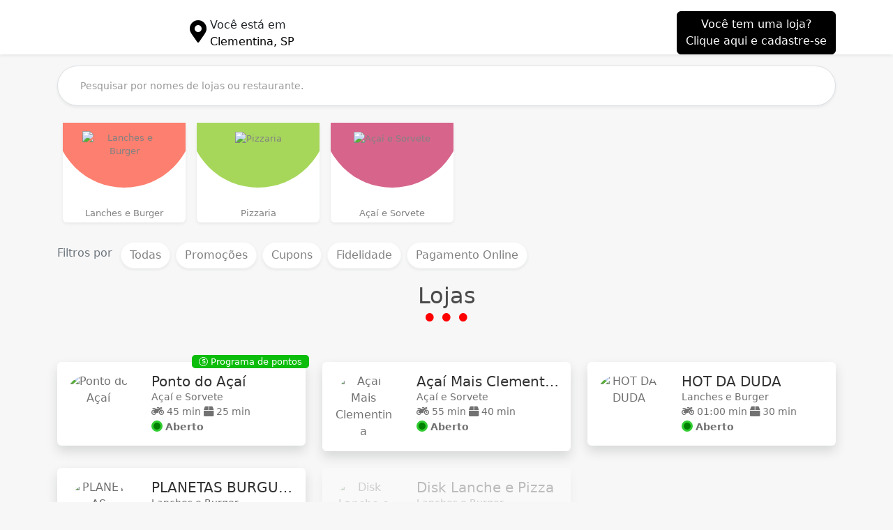

--- FILE ---
content_type: text/html; charset=UTF-8
request_url: https://www.conectafood.com.br/lista/clementina-sp
body_size: 25713
content:

<!DOCTYPE html>
<html lang="pt-br">
<head>
  <meta http-equiv="Content-Language" content="pt-br">
  <meta charset="utf-8"/>  <title>Delivery em Clementina, SP - Conecta Food</title>
  <meta name="viewport" content="width=device-width, initial-scale=1, maximum-scale=1">
  <meta name="apple-mobile-web-app-capable" content="yes">
  <meta name="apple-mobile-web-app-status-bar-style" content="black-translucent">
  <meta name="mobile-web-app-capable" content="yes">

  <link rel="manifest" href="/manifest.json">

  <link href="https://images.impulsionedelivery.com.br/files/franqueados/16/logo-806d44e2c73be0a9153b650acb1fe2db.png" type="image/x-icon" rel="icon"/><link href="https://images.impulsionedelivery.com.br/files/franqueados/16/logo-806d44e2c73be0a9153b650acb1fe2db.png" type="image/x-icon" rel="shortcut icon"/>  <meta rel="canonical" name="canonical" content="http://www.conectafood.com.br/lista/clementina-sp"/>
  <meta name="keywords" content=""/><meta name="description" content="Descubra os melhores cardápios de Clementina, SP"/><!-- meta tags facebook -->
<meta property="og:site_name" content="Conecta Food"/>
<meta property="og:type" content="website"/>
<meta property="og:title" content="Conecta Food - Delivery em Clementina, SP"/>   
<meta property="og:url" content="http://www.conectafood.com.br/lista/clementina-sp"/>
<meta property="og:image" content="https://images.impulsionedelivery.com.br/files/franqueados/16/logo-806d44e2c73be0a9153b650acb1fe2db.png"/>
<meta property="og:description" content="Descubra os melhores cardápios de Clementina, SP"/>


<!-- Código do Schema.org também para o Google+ -->
<meta itemprop="name" content="Conecta Food">
<meta itemprop="description" content="Descubra os melhores cardápios de Clementina, SP">
<meta itemprop="image" content="https://images.impulsionedelivery.com.br/files/franqueados/16/logo-806d44e2c73be0a9153b650acb1fe2db.png"><!--[if IE]>
<link rel="stylesheet" href="/css/PIE.css"/><script>$(function() {$('[placeholder]').focus(function() {var input = $(this);if (input.val() == input.attr('placeholder')) {input.val('');input.removeClass('placeholder');}}).blur(function() {var input = $(this);if (input.val() == '' || input.val() == input.attr('placeholder')) {input.addClass('placeholder');input.val(input.attr('placeholder'));}}).blur().parents('form').submit(function() {$(this).find('[placeholder]').each(function() {var input = $(this);if (input.val() == input.attr('placeholder')) {input.val('');}})});});
</script>
<![endif]-->
<script>
//Modernizr.addTest('csscalc', function() {var prop = 'height:';var value = 'calc(250px);';var el = document.createElement('div');el.style.cssText = prop + Modernizr._prefixes.join(value + prop);return !!el.style.length;});if(!Modernizr.csscalc){$('#banner').height($('#banner').height() + 250);}  
</script><link rel="stylesheet" href="https://cdn.jsdelivr.net/npm/bootstrap@5.3.0-alpha1/dist/css/bootstrap.min.css" rel="stylesheet" integrity="sha384-GLhlTQ8iRABdZLl6O3oVMWSktQOp6b7In1Zl3/Jr59b6EGGoI1aFkw7cmDA6j6gD" crossorigin="anonymous"/><link rel="stylesheet" href="https://fonts.googleapis.com/css?family=Montserrat:200,400,700&display=swap"/><script src="/js/site/jquery.js"></script><link rel="stylesheet" href="/css/site/praca.css?v=2"/>
    <style type="text/css">
      /* overrides */
    .text-success {color:#52C77B !important;}
    .bg-success {background-color:#52C77B !important;}
    .list-group li {list-style: none;}
    .bg-primary {background-color:#000000 !important;}
    .btn-primary,
    .btn-primary:hover {background-color:#000000 !important;border-color:#000000}
    .text-primary {color:#000000 !important;}
    .btn-light {background-color:white;}
    .bg-info {background-color:#3E82E0 !important}
    #main {width:100%;float:left;}
    </style>

    
  <link rel="stylesheet" href="https://cdnjs.cloudflare.com/ajax/libs/font-awesome/5.15.2/css/all.min.css" integrity="sha512-HK5fgLBL+xu6dm/Ii3z4xhlSUyZgTT9tuc/hSrtw6uzJOvgRr2a9jyxxT1ely+B+xFAmJKVSTbpM/CuL7qxO8w==" crossorigin="anonymous" />

<link rel="preconnect" href="https://fonts.googleapis.com">
<link rel="preconnect" href="https://fonts.gstatic.com" crossorigin>
<link href="https://fonts.googleapis.com/css2?family=Montserrat&display=swap" rel="stylesheet">

<link rel="stylesheet" href="https://cdnjs.cloudflare.com/ajax/libs/select2/4.0.13/css/select2.min.css"/>

  <!--[if lt IE 9]>   <script src="https://oss.maxcdn.com/html5shiv/3.7.2/html5shiv.min.js"></script>   <script src="https://oss.maxcdn.com/respond/1.4.2/respond.min.js"></script>  <![endif]-->

<!-- Facebook Pixel Code -->
<script>
!function(f,b,e,v,n,t,s)
{if(f.fbq)return;n=f.fbq=function(){n.callMethod?
n.callMethod.apply(n,arguments):n.queue.push(arguments)};
if(!f._fbq)f._fbq=n;n.push=n;n.loaded=!0;n.version='2.0';
n.queue=[];t=b.createElement(e);t.async=!0;
t.src=v;s=b.getElementsByTagName(e)[0];
s.parentNode.insertBefore(t,s)}(window,document,'script',
'https://connect.facebook.net/en_US/fbevents.js');
 fbq('init', '126022382821341'); 
fbq('track', 'PageView');
</script>
<noscript>
 <img height="1" width="1" 
src="https://www.facebook.com/tr?id=126022382821341&ev=PageView
&noscript=1"/>
</noscript>
<!-- End Facebook Pixel Code -->

<!-- Google Tag Manager -->
<script>(function(w,d,s,l,i){w[l]=w[l]||[];w[l].push({'gtm.start':
new Date().getTime(),event:'gtm.js'});var f=d.getElementsByTagName(s)[0],
j=d.createElement(s),dl=l!='dataLayer'?'&l='+l:'';j.async=true;j.src=
'https://www.googletagmanager.com/gtm.js?id='+i+dl;f.parentNode.insertBefore(j,f);
})(window,document,'script','dataLayer','GTM-P7T92BC');</script>
<!-- End Google Tag Manager -->

<!-- Google Tag Manager (noscript) -->
<noscript><iframe src="https://www.googletagmanager.com/ns.html?id=GTM-P7T92BC"
height="0" width="0" style="display:none;visibility:hidden"></iframe></noscript>
<!-- End Google Tag Manager (noscript) -->

<meta name="facebook-domain-verification" content="jqd2wmq2gak39iyzx8455eabecoj7a" />
</head>

<body>

  <!-- <script type="text/javascript">

  var _gaq2 = _gaq2 || [];
  _gaq2.push(['_setAccount', 'UA-77930760-1']);
  _gaq2.push(['_trackPageview']);


  (function () {
    var ga2 = document.createElement('script');
    ga2.type = 'text/javascript';
    ga2.async = true;
    ga2.src = ('https:' == document.location.protocol ? 'https://ssl' : 'http://www') + '.google-analytics.com/ga.js';
    var s2 = document.getElementsByTagName('script')[0];
    s.parentNode.insertBefore(ga2, s2);
  })();


</script> -->

  


    <main id="main">

    <style type="text/css">
			#dificuldades .btn {display:none}
	</style>

<header id="header" class="bg-white shadow-sm">
	
	<div class="container">
		<div class="row">
			<div class="col-lg-2 col-4 col-sm-4">
				<a href="/lista/?ref=logo&amp;trocarCidade=1"><img src="https://images.impulsionedelivery.com.br/files/franqueados/16/logo-806d44e2c73be0a9153b650acb1fe2db.png" class="img-responsive" style="height:100px" alt=""/></a>			</div>
			<div class="col-lg-4 col-8 col-sm-4 text-end text-md-start">
				<div class="mt-4 d-flex d-flex justify-content-end justify-content-md-start">
					<div cxlass="position-relative" stxyle="top: 5px;right: 10px;">
						<i class="fa fa-2x fa-map-marker-alt " style="color:#000000;margin-top:5px;margin-right:5px;" ></i> 
					</div>
					<div class="">
					Você está em <br/><a href="/lista/?trocarCidade=1" class="text-primary" style="text-decoration:none;">Clementina, SP</a>					</div>
				</div>
			</div>
			<div class="col-lg-6 text-end col-12 d-none d-md-block col-sm-4">
				<a href="/cadastre-se?ref=lista" class="btn btn-primary mt-3 ">Você tem uma loja?<br/>Clique aqui e cadastre-se</a>			</div>
		</div>

	</div>

</header>

<aside class="container-fluid bg-primary d-block d-md-none ">
	<div class="text-center ">
	<a href="/cadastre-se?ref=lista" class="round btn btn-primary">Trabalha com delivery? Conheça o Conecta Food</a>	</div>
	
</aside>

<div id="buscar">
	<div class="container">
		<div class="mt-3 mb-3">
			<form method="get" accept-charset="utf-8" role="form" action="/lista/clementina-sp">			<div class="form-group search"><input type="search" name="q" class="form-control round shadow-sm p-3"  placeholder="    Pesquisar por nomes de lojas ou restaurante." id="q" /></div>			<!-- <button class="btn btn-primary" type="submit">Buscar</button> -->
			</form>		</div>
	</div>
</div>
<nav id="categorias">
	<div class="container">
		<ul class="list-group list-group-horizontal" style="overflow-x: auto;">
							<li data-cat-slug="lanches-e-burger" class="list-group-item rounded m-2 shadow-sm text-center p-0 ">
					<a href="/lista/clementina-sp/categoria/lanches-e-burger" onclick="onFilterLojas('Lanches e Burger',this);return false;">
						<div style="overflow: hidden;" class="position-relative p-1 ">
							<div class="cat-icon position-relative z-1 ps-4 pe-4" >
								<div style="width:120px;height:100px;margin: 0 auto;float:none;" class=" mt-2">
									<img src="https://images.impulsionedelivery.com.br/files/categorias/lanches-e-burger-85d8197cb6b95f00004af30c9b1d5c47.png" alt="Lanches e Burger" class="img-fluid"/>								</div>
							</div>
							<div class="bg-cat" style="background-color:#fd7f6f"></div>
							<div class="cat-title position-relative mt-2">
								Lanches e Burger							</div>
						</div>
					</a>
				</li>
							<li data-cat-slug="pizzaria" class="list-group-item rounded m-2 shadow-sm text-center p-0 ">
					<a href="/lista/clementina-sp/categoria/pizzaria" onclick="onFilterLojas('Pizzaria',this);return false;">
						<div style="overflow: hidden;" class="position-relative p-1 ">
							<div class="cat-icon position-relative z-1 ps-4 pe-4" >
								<div style="width:120px;height:100px;margin: 0 auto;float:none;" class=" mt-2">
									<img src="https://images.impulsionedelivery.com.br/files/categorias/pizzaria-bd27290f900ff346affb61b4863a101a.png" alt="Pizzaria" class="img-fluid"/>								</div>
							</div>
							<div class="bg-cat" style="background-color:#a6d75b"></div>
							<div class="cat-title position-relative mt-2">
								Pizzaria							</div>
						</div>
					</a>
				</li>
							<li data-cat-slug="acai-e-sorvete" class="list-group-item rounded m-2 shadow-sm text-center p-0 ">
					<a href="/lista/clementina-sp/categoria/acai-e-sorvete" onclick="onFilterLojas('Açaí e Sorvete',this);return false;">
						<div style="overflow: hidden;" class="position-relative p-1 ">
							<div class="cat-icon position-relative z-1 ps-4 pe-4" >
								<div style="width:120px;height:100px;margin: 0 auto;float:none;" class=" mt-2">
									<img src="https://images.impulsionedelivery.com.br/files/categorias/acai-e-sorvete-48bd6c4118af61df8328ba37153f81c5.png" alt="Açaí e Sorvete" class="img-fluid"/>								</div>
							</div>
							<div class="bg-cat" style="background-color:#d7658b"></div>
							<div class="cat-title position-relative mt-2">
								Açaí e Sorvete							</div>
						</div>
					</a>
				</li>
					</ul>
	</div>
	
</nav>
<script type="text/javascript">
	$(function(){

		$('[data-cat-slug]').each(function(){
			let hash = (location.hash+"").replace('#','');
			if(hash == $(this).data('cat-slug')){
				$(this).find('a').click();
			}
		})

	});
</script>
<div id="filtros" class="mt-3">
	<div class="container">
		<div class="mt-3 mr-2 text-secondary d-block d-md-none">Filtros por</div>
		<ul class="list-group d-flex flex-row mt-2" style="overflow-x:auto;">
			<li ><div class="mt-2 pe-2 text-secondary d-none d-md-block">Filtros por</div></li>
			<li class="m-1"><button class="btn btn-light round shadow-sm fs-6" onclick="onFilterLojas('',this);" type="submit">Todas</button></li>
			<li class="m-1"><button class="btn btn-light round shadow-sm fs-6" onclick="onFilterLojas('descontos',this);" type="submit">
			Promoções</button></li>
			<li class="m-1"><button class="btn btn-light round shadow-sm fs-6" onclick="onFilterLojas('cupom',this);" type="submit">Cupons</button></li>
			<li class="m-1"><button class="btn btn-light round shadow-sm fs-6" onclick="onFilterLojas('fidelidade',this);" type="submit">Fidelidade</button></li>
			<li class="m-1"><button class="btn btn-light round shadow-sm fs-6" onclick="onFilterLojas('pagamento_online',this);" type="submit" style="
    min-width: 150px;
">Pagamento Online</button></li>
		</ul>
	</div>
</div>

<section id="lojas" class="mt-3">
	
	<h2>Lojas</h2>
	<span class="dots"></span>
	<div class="container mt-5">
		<div class="row">
							<div style="order:0"  class="col-lg-4 col-item-empresa">
					<div class="position-relative ">
					<a href="https://pontodoacai-mkt4.conectafood.com.br?ref=Conecta Food&mp=YTozOntzOjE6InQiO2k6MTY7czoxOiJ1IjtzOjU3OiJ3d3cuY29uZWN0YWZvb2QuY29tLmJyL2xpc3RhL2NsZW1lbnRpbmEtc3AjYWNhaS1lLXNvcnZldGUiO3M6MToiYyI7YTozOntpOjA7aTo1MTtpOjE7aTo1MztpOjI7aTo1ODt9fQ==" target="_blank" class="item-empresa card shadow mb-4 " data-filter="Açaí e Sorvete descontos  fidelidade ">
						<div class="row g-0">
							<div class="col-md-4 col-4">
								<div calss="card-body">
									<div class="p-3">
										<img src="https://images.impulsionedelivery.com.br/files/backend/empresas/2437/logo/ponto-do-acai-1632930260-32e6c6b49c79acf82cae7dd415f9d4a3_n.jpg" style="width:86px;height:86px;" class="img-fluid img-circle" alt="Ponto do Açaí "/>									</div>
								</div>
							</div>

							<div class="col-md-8 col-8">
								<div class="card-body">
									<h5 class="card-title text-start mb-0">Ponto do Açaí </h5>
									<div class="card-text text-start">Açaí e Sorvete&nbsp;</div>
									<div class="text-start card-text">
										<i class="fa fa-motorcycle"></i> 45 min <i class="fa fa-box"></i> 25 min
									</div>
									<div class="text-start card-text empresa-status" style="">
										<span  style="display:inline-block;padding:5px;background-color:green;border-radius:50%;overflow:hidden;width:10px;height:10px;border:3px solid limegreen;position: relative;top:2px;"></span> <b>Aberto</b>

									</div>
								</div>
							</div>
						</div>
					</a>



					
								<div class="position-absolute" style="right: -5px;z-index: 1;background-color: #0cbd0c;border-radius: 5px;color: white;padding: 0 10px;top: -10px;font-size: 15px;font-size:13px;"><i class="" style="display: inline-block;width: 13px;height: 13px;border-radius:50%;color:white;border: 1px solid #fff;font-size: 10px;line-height: 10px;font-style: normal;top: -2px;position: relative;">$</i> Programa de pontos</div>

				
						</div>
				</div>
							<div style="order:0"  class="col-lg-4 col-item-empresa">
					<div class="position-relative ">
					<a href="https://acaimaiscle-mkt4.conectafood.com.br?ref=Conecta Food&mp=YTozOntzOjE6InQiO2k6MTY7czoxOiJ1IjtzOjU3OiJ3d3cuY29uZWN0YWZvb2QuY29tLmJyL2xpc3RhL2NsZW1lbnRpbmEtc3AjYWNhaS1lLXNvcnZldGUiO3M6MToiYyI7YTozOntpOjA7aTo1MTtpOjE7aTo1MztpOjI7aTo1ODt9fQ==" target="_blank" class="item-empresa card shadow mb-4 " data-filter="Açaí e Sorvete    ">
						<div class="row g-0">
							<div class="col-md-4 col-4">
								<div calss="card-body">
									<div class="p-3">
										<img src="https://images.impulsionedelivery.com.br/files/backend/empresas/3914/logo/acai-clementina-1697226914-13b7776e580a34ba117a21a29e14b48b_n.jpg" style="width:86px;height:86px;" class="img-fluid img-circle" alt="Açaí Mais Clementina"/>									</div>
								</div>
							</div>

							<div class="col-md-8 col-8">
								<div class="card-body">
									<h5 class="card-title text-start mb-0">Açaí Mais Clementina</h5>
									<div class="card-text text-start">Açaí e Sorvete&nbsp;</div>
									<div class="text-start card-text">
										<i class="fa fa-motorcycle"></i> 55 min <i class="fa fa-box"></i> 40 min
									</div>
									<div class="text-start card-text empresa-status" style="">
										<span  style="display:inline-block;padding:5px;background-color:green;border-radius:50%;overflow:hidden;width:10px;height:10px;border:3px solid limegreen;position: relative;top:2px;"></span> <b>Aberto</b>

									</div>
								</div>
							</div>
						</div>
					</a>



					
							</div>
				</div>
							<div style="order:1"  class="col-lg-4 col-item-empresa">
					<div class="position-relative ">
					<a href="https://disklancheepizza-mkt4.conectafood.com.br?ref=Conecta Food&mp=YTozOntzOjE6InQiO2k6MTY7czoxOiJ1IjtzOjU5OiJ3d3cuY29uZWN0YWZvb2QuY29tLmJyL2xpc3RhL2NsZW1lbnRpbmEtc3AjbGFuY2hlcy1lLWJ1cmdlciI7czoxOiJjIjthOjM6e2k6MDtpOjUxO2k6MTtpOjUzO2k6MjtpOjU4O319" target="_blank" class="item-empresa card shadow mb-4 impresa-closed" data-filter="Lanches e Burger,Pizzaria    ">
						<div class="row g-0">
							<div class="col-md-4 col-4">
								<div calss="card-body">
									<div class="p-3">
										<img src="https://images.impulsionedelivery.com.br/files/backend/empresas/2315/logo/disk-lanche-e-pizza-1629224352-c331338526669d9a4debbd8568bcf5aa_n.png" style="width:86px;height:86px;" class="img-fluid img-circle" alt="Disk Lanche e Pizza"/>									</div>
								</div>
							</div>

							<div class="col-md-8 col-8">
								<div class="card-body">
									<h5 class="card-title text-start mb-0">Disk Lanche e Pizza</h5>
									<div class="card-text text-start">Lanches e Burger&nbsp;</div>
									<div class="text-start card-text">
										<i class="fa fa-motorcycle"></i> 45 min <i class="fa fa-box"></i> 30 min
									</div>
									<div class="text-start card-text empresa-status" style="visibility:hidden;">
										<span  style="display:inline-block;padding:5px;background-color:green;border-radius:50%;overflow:hidden;width:10px;height:10px;border:3px solid limegreen;position: relative;top:2px;"></span> <b>Aberto</b>

									</div>
								</div>
							</div>
						</div>
					</a>



					
							</div>
				</div>
							<div style="order:0"  class="col-lg-4 col-item-empresa">
					<div class="position-relative ">
					<a href="https://hotdaduda-mkt38.conectafood.com.br?ref=Conecta Food&mp=YTozOntzOjE6InQiO2k6MTY7czoxOiJ1IjtzOjU5OiJ3d3cuY29uZWN0YWZvb2QuY29tLmJyL2xpc3RhL2NsZW1lbnRpbmEtc3AjbGFuY2hlcy1lLWJ1cmdlciI7czoxOiJjIjthOjM6e2k6MDtpOjUxO2k6MTtpOjUzO2k6MjtpOjU4O319" target="_blank" class="item-empresa card shadow mb-4 " data-filter="Lanches e Burger    ">
						<div class="row g-0">
							<div class="col-md-4 col-4">
								<div calss="card-body">
									<div class="p-3">
										<img src="https://images.impulsionedelivery.com.br/files/backend/empresas/5803/logo/hot-da-duda-1767722885-522137d5fd908856243f7996f27574d1_n.png" style="width:86px;height:86px;" class="img-fluid img-circle" alt="HOT DA DUDA"/>									</div>
								</div>
							</div>

							<div class="col-md-8 col-8">
								<div class="card-body">
									<h5 class="card-title text-start mb-0">HOT DA DUDA</h5>
									<div class="card-text text-start">Lanches e Burger&nbsp;</div>
									<div class="text-start card-text">
										<i class="fa fa-motorcycle"></i> 01:00 min <i class="fa fa-box"></i> 30 min
									</div>
									<div class="text-start card-text empresa-status" style="">
										<span  style="display:inline-block;padding:5px;background-color:green;border-radius:50%;overflow:hidden;width:10px;height:10px;border:3px solid limegreen;position: relative;top:2px;"></span> <b>Aberto</b>

									</div>
								</div>
							</div>
						</div>
					</a>



					
							</div>
				</div>
							<div style="order:0"  class="col-lg-4 col-item-empresa">
					<div class="position-relative ">
					<a href="https://planetasburguer-mkt2.conectafood.com.br?ref=Conecta Food&mp=YTozOntzOjE6InQiO2k6MTY7czoxOiJ1IjtzOjU5OiJ3d3cuY29uZWN0YWZvb2QuY29tLmJyL2xpc3RhL2NsZW1lbnRpbmEtc3AjbGFuY2hlcy1lLWJ1cmdlciI7czoxOiJjIjthOjM6e2k6MDtpOjUxO2k6MTtpOjUzO2k6MjtpOjU4O319" target="_blank" class="item-empresa card shadow mb-4 " data-filter="Lanches e Burger    ">
						<div class="row g-0">
							<div class="col-md-4 col-4">
								<div calss="card-body">
									<div class="p-3">
										<img src="https://images.impulsionedelivery.com.br/files/backend/empresas/5351/logo/planetas-burguer-1751291044-7c385d7c592988198a653d5b6ce35b9d_n.png" style="width:86px;height:86px;" class="img-fluid img-circle" alt="PLANETAS BURGUER"/>									</div>
								</div>
							</div>

							<div class="col-md-8 col-8">
								<div class="card-body">
									<h5 class="card-title text-start mb-0">PLANETAS BURGUER</h5>
									<div class="card-text text-start">Lanches e Burger&nbsp;</div>
									<div class="text-start card-text">
										<i class="fa fa-motorcycle"></i> 30 min <i class="fa fa-box"></i> 20 min
									</div>
									<div class="text-start card-text empresa-status" style="">
										<span  style="display:inline-block;padding:5px;background-color:green;border-radius:50%;overflow:hidden;width:10px;height:10px;border:3px solid limegreen;position: relative;top:2px;"></span> <b>Aberto</b>

									</div>
								</div>
							</div>
						</div>
					</a>



					
							</div>
				</div>
					</div>
		<div class="row" style="display:none;" id="no-results">
			<div class="col-lg-12 text-secondary">
				<p class="fs-3">Nenhuma loja encontrada.</p>
							</div>
		</div>

	</div>

</section>



<style type="text/css">
	#dificuldades .circle-number {}
</style>
<section id="dificuldades" class="bg-primary">
	<div class="container">
		<div class="row">
			
			<div class="col-lg-5 text-center text-lg-start text-xs-center">
				<h2>Você tem um delivery<br/>e sofre com essas<br/>dificuldades?</h2>
				<a href="/cadastre-se?ref=cta-dif" class="btn btn-light btn-lg">Clique aqui <br/>
Podemos te ajudar!</a>			</div>
			<div class="col-lg-7 mt-4 ">
				<div class="dif-item d-inline-flex">
					<div><span class="circle circle-number text-primary bg-light">1</span></div>Desperdício de tempo e dinheiro com atendimento no WhatsApp.
				</div>
				<div class="dif-item d-inline-flex">
					<div><span class="circle circle-number text-primary bg-light">2</span></div>Dificuldade de ganhar novos clientes através das redes sociais.
				</div>
				<div class="dif-item d-inline-flex">
					<div><span class="circle circle-number text-primary bg-light">3</span></div> Dependência dos aplicativos que cobram comissões em todos os pedidos.

				</div>
			</div>

		</div>


	</div>
</section>
<section id="modulos">
	<div class="container">
		<div class="row text-lg-start text-center">

			<div class="col-lg-3">
				<h5>Conecta Food</h5>
				<ul class="list-group">
					<li><a href="#quem-somos">Quem somos</a></li>
					<li><a href="https://wa.me/5538992564847" target="_blank">Fale conosco</a></li>
					<!-- <li><a href="#termos-de-uso">Termos de Uso</a></li> -->
					<li><a href="/cadastre-se?ref=footer-modulos">Cadastre-se</a></li>
				</ul>
			</div>
			<div class="col-lg-3">
				<h5>Módulos</h5>
				<ul class="list-group ">
					<li>QRCode de Mesas</li>
					<li>Pontos de Fidelidade</li>
					<li>PDV</li>
					<li>Pagamento Online</li>
					<li>Pedidos do garçom</li>
					<li>Push marketing para clientes</li>
					<li>Estoques</li>
				</ul>
			</div>
			<div class="col-lg-3">
				<h5>Recursos</h5>
				<ul class="list-group">
					<li>Cardápio Digital</li>
					<li>Pedido agendado</li>
					<li>Gerador de artes</li>
					<li>Impressão por departamento</li>
					<li>Impressão automatica</li>
					<li>Cupons de Descontos</li>
				</ul>
			</div>
			<div class="col-lg-3">
				<h5>Redes sociais</h5>
				<ul class="list-group d-flex flex-row justify-content-center justify-content-sm-start">
											<li class="p-2"><a target="_blank" href="https://www.facebook.com/conectafoodoficial/"><i class="fab fs-3 fa-facebook"></i></a></li>
																<li class="p-2"><a target="_blank" href="https://www.instagram.com/conectafood/"><i class="fab fs-3 fa-instagram"></i></a></li>
						
					</ul>
									
				
			</div>

		</div>
	</div>

</section><script>
	function onFilterLojas(filter, e){
		$('.item-empresa').closest('.col-item-empresa').hide();
		$('#lojas h2').text( 'Lojas' );
		$(e).closest('ul').find('li').removeClass('active');
		$(e).parent().addClass('active');
		$('#lojas [data-filter]').each(function(){
			if(($(this).data('filter')+"").search(filter) !== -1){
				$(this).closest('.col-item-empresa').show();	
			}
		});
		if($('.item-empresa:visible').length == 0){
			$('#no-results').show();
		}else{
			$('#no-results').hide();
		}

		if($(e).closest('#categorias').length > 0){
			$('#lojas h2').text( filter );
		}

	}
	function copiarCupom(id) {
        let textoCopiado = document.getElementById(id);
        textoCopiado.select();
        textoCopiado.setSelectionRange(0, 99999)
        document.execCommand("copy");
        alert("O cupom " + textoCopiado.value+" foi copiado.");
    }

    $(function(){
    	
    })

</script>




  </main>
  <footer id="footer">
	<div class="container">
		<div>Sistema para delivery | Site para restaurante | Cardápio Digital</div>
		<div>Conecta Food</div>
		<div>© 2020 - 2026. Todos os direitos reservados.</div>
	</div>
</footer>
 <script src="https://cdn.jsdelivr.net/npm/@popperjs/core@2.11.6/dist/umd/popper.min.js" integrity="sha384-oBqDVmMz9ATKxIep9tiCxS/Z9fNfEXiDAYTujMAeBAsjFuCZSmKbSSUnQlmh/jp3" crossorigin="anonymous"></script>
<script src="https://cdn.jsdelivr.net/npm/bootstrap@5.3.0-alpha1/dist/js/bootstrap.min.js" integrity="sha384-mQ93GR66B00ZXjt0YO5KlohRA5SY2XofN4zfuZxLkoj1gXtW8ANNCe9d5Y3eG5eD" crossorigin="anonymous"></script>
<script src="https://cdnjs.cloudflare.com/ajax/libs/select2/4.0.13/js/select2.min.js"></script>


<script type="text/javascript">

  /*navigator.getInstalledRelatedApps().then(relatedApps => {
    for (let app of relatedApps) {
      console.log(app.platform);
      console.log(app.url);
      console.log(app.id);
    }
  });*/






</script>



</body>
</html>
